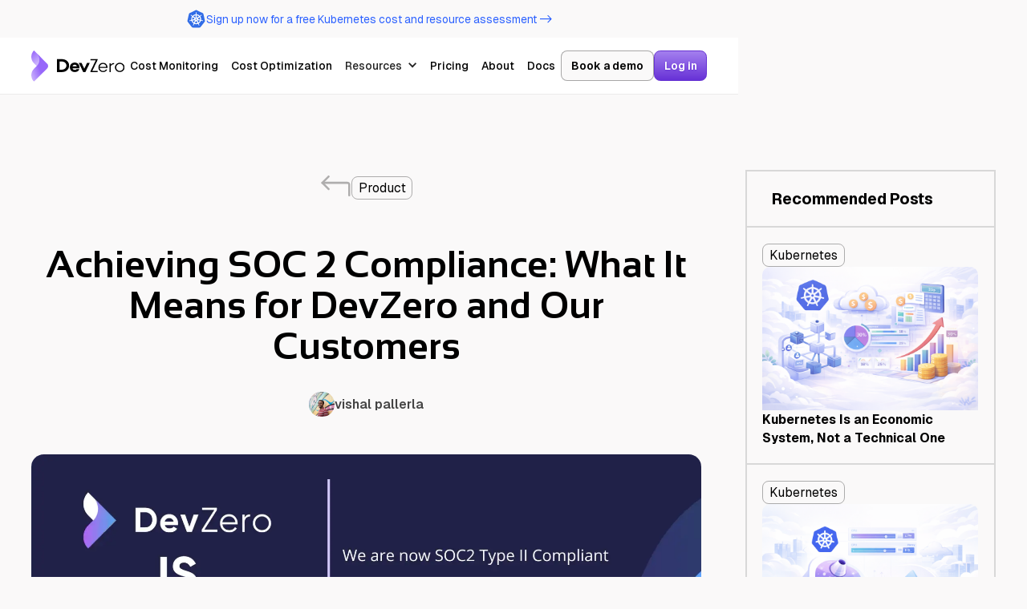

--- FILE ---
content_type: text/html
request_url: https://www.devzero.io/blog/achieving-soc-2-compliance-what-it-means-for-devzero-and-our-customers
body_size: 12756
content:
<!DOCTYPE html><!-- Last Published: Fri Jan 16 2026 00:13:10 GMT+0000 (Coordinated Universal Time) --><html data-wf-domain="site.devzero.dev" data-wf-page="69010b1683e7e48a70cb9d4e" data-wf-site="68f8b270e2a4dba6d6a20fa9" data-wf-intellimize-customer-id="117221584" lang="en" data-wf-collection="69010b1583e7e48a70cb9d3d" data-wf-item-slug="achieving-soc-2-compliance-what-it-means-for-devzero-and-our-customers"><head><meta charset="utf-8"/><title>Achieving SOC 2 Compliance: What It Means for DevZero and Our Customers</title><meta content="DevZero announces their recent achievement of SOC 2 Type II certification, confirming their commitment to security and compliance for their" name="description"/><meta content="Achieving SOC 2 Compliance: What It Means for DevZero and Our Customers" property="og:title"/><meta content="DevZero announces their recent achievement of SOC 2 Type II certification, confirming their commitment to security and compliance for their" property="og:description"/><meta content="https://cdn.prod.website-files.com/68fe27d146795cbd2f97bb97/69010c54cb5e54f282395dec_65aae163369e2ba93c299366_8deea4cd4b06bc488826334989c70297ac4665ec-2240x1260.webp" property="og:image"/><meta content="Achieving SOC 2 Compliance: What It Means for DevZero and Our Customers" property="twitter:title"/><meta content="DevZero announces their recent achievement of SOC 2 Type II certification, confirming their commitment to security and compliance for their" property="twitter:description"/><meta content="https://cdn.prod.website-files.com/68fe27d146795cbd2f97bb97/69010c54cb5e54f282395dec_65aae163369e2ba93c299366_8deea4cd4b06bc488826334989c70297ac4665ec-2240x1260.webp" property="twitter:image"/><meta property="og:type" content="website"/><meta content="summary_large_image" name="twitter:card"/><meta content="width=device-width, initial-scale=1" name="viewport"/><meta content="D2B46Cl35fyGkKx-e8WEy-TBLC2GM3l1BKevCvJztZ0" name="google-site-verification"/><link href="https://cdn.prod.website-files.com/68f8b270e2a4dba6d6a20fa9/css/devzero-2025.shared.6a93c43d4.min.css" rel="stylesheet" type="text/css" integrity="sha384-apPEPUmyTPvDtP6swW9KdcdHudx1NhcXSwbC2Ow5Din1YpecAG/bkCA9rDFxEctV" crossorigin="anonymous"/><link href="https://cdn.prod.website-files.com/68f8b270e2a4dba6d6a20fa9/css/devzero-2025.69010b1683e7e48a70cb9d4e-564256fe2.min.css" rel="stylesheet" type="text/css" integrity="sha384-53I9UX1JjM4UJ22eXR3oUmI+Qob8njl9oErWfmLH+mLnrkYUnZbuU25DozB2odSp" crossorigin="anonymous"/><link href="https://fonts.googleapis.com" rel="preconnect"/><link href="https://fonts.gstatic.com" rel="preconnect" crossorigin="anonymous"/><script src="https://ajax.googleapis.com/ajax/libs/webfont/1.6.26/webfont.js" type="text/javascript"></script><script type="text/javascript">WebFont.load({  google: {    families: ["Sansation:700","Geist:regular,500,600,700","Geist Mono:regular,500"]  }});</script><script type="text/javascript">!function(o,c){var n=c.documentElement,t=" w-mod-";n.className+=t+"js",("ontouchstart"in o||o.DocumentTouch&&c instanceof DocumentTouch)&&(n.className+=t+"touch")}(window,document);</script><link href="https://cdn.prod.website-files.com/68f8b270e2a4dba6d6a20fa9/6900dc67738b0181eaac66b8_DevZero_logo_32_32.png" rel="shortcut icon" type="image/x-icon"/><link href="https://cdn.prod.website-files.com/68f8b270e2a4dba6d6a20fa9/6900dc6c12b61866f0162a41_Devzero_Logo_256_256.png" rel="apple-touch-icon"/><link href="https://www.devzero.io/blog/achieving-soc-2-compliance-what-it-means-for-devzero-and-our-customers" rel="canonical"/><style>.anti-flicker, .anti-flicker * {visibility: hidden !important; opacity: 0 !important;}</style><style>[data-wf-hidden-variation], [data-wf-hidden-variation] * {
        display: none !important;
      }</style><script src="https://www.google.com/recaptcha/api.js" type="text/javascript"></script><script>
    !function(t,e){var o,n,p,r;e.__SV||(window.posthog && window.posthog.__loaded)||(window.posthog=e,e._i=[],e.init=function(i,s,a){function g(t,e){var o=e.split(".");2==o.length&&(t=t[o[0]],e=o[1]),t[e]=function(){t.push([e].concat(Array.prototype.slice.call(arguments,0)))}}(p=t.createElement("script")).type="text/javascript",p.crossOrigin="anonymous",p.async=!0,p.src=s.api_host.replace(".i.posthog.com","-assets.i.posthog.com")+"/static/array.js",(r=t.getElementsByTagName("script")[0]).parentNode.insertBefore(p,r);var u=e;for(void 0!==a?u=e[a]=[]:a="posthog",u.people=u.people||[],u.toString=function(t){var e="posthog";return"posthog"!==a&&(e+="."+a),t||(e+=" (stub)"),e},u.people.toString=function(){return u.toString(1)+".people (stub)"},o="init fi Cr Or ci Tr Ir capture Mi calculateEventProperties Ar register register_once register_for_session unregister unregister_for_session Nr getFeatureFlag getFeatureFlagPayload isFeatureEnabled reloadFeatureFlags updateEarlyAccessFeatureEnrollment getEarlyAccessFeatures on onFeatureFlags onSurveysLoaded onSessionId getSurveys getActiveMatchingSurveys renderSurvey displaySurvey canRenderSurvey canRenderSurveyAsync identify setPersonProperties group resetGroups setPersonPropertiesForFlags resetPersonPropertiesForFlags setGroupPropertiesForFlags resetGroupPropertiesForFlags reset get_distinct_id getGroups get_session_id get_session_replay_url alias set_config startSessionRecording stopSessionRecording sessionRecordingStarted captureException loadToolbar get_property getSessionProperty jr Mr createPersonProfile Lr kr Ur opt_in_capturing opt_out_capturing has_opted_in_capturing has_opted_out_capturing get_explicit_consent_status is_capturing clear_opt_in_out_capturing Fr debug M Dr getPageViewId captureTraceFeedback captureTraceMetric Sr".split(" "),n=0;n<o.length;n++)g(u,o[n]);e._i.push([i,s,a])},e.__SV=1)}(document,window.posthog||[]);
    posthog.init('phc_kLaaAhPtBFA5Rk3wm9x4PmCDpa9eYTwg1EPCJOKhHEa', {
        api_host: 'https://us.i.posthog.com',
        defaults: '2025-05-24',
        person_profiles: 'identified_only', // or 'always' to create profiles for anonymous users as well
    })
</script>

<!-- Google Tag Manager -->
<script>(function(w,d,s,l,i){w[l]=w[l]||[];w[l].push({'gtm.start':
new Date().getTime(),event:'gtm.js'});var f=d.getElementsByTagName(s)[0],
j=d.createElement(s),dl=l!='dataLayer'?'&l='+l:'';j.async=true;j.src=
'https://www.googletagmanager.com/gtm.js?id='+i+dl;f.parentNode.insertBefore(j,f);
})(window,document,'script','dataLayer','GTM-W8C6FR4');</script>
<!-- End Google Tag Manager -->


    <!-- Start of Reo Javascript -->
    <script type="text/javascript">
      !function(){var e,t,n;e="d7d946268bf7f7e",t=function(){Reo.init({clientID:"d7d946268bf7f7e"})},(n=document.createElement("script")).src="https://static.reo.dev/"+e+"/reo.js",n.defer=!0,n.onload=t,document.head.appendChild(n)}();
    </script>
    <!-- End of Reo Javascript -->

   <!-- Start of Jeeva Javascript -->
<script>!function () {var jeeva = window.jeeva = window.jeeva || [];if (jeeva.invoked) return;jeeva.invoked = true;jeeva.methods = ['identify', 'collect'];jeeva.factory = function (method) {return function () {var args = Array.prototype.slice.call(arguments);args.unshift(method);jeeva.push(args);return jeeva;};};for (var i = 0; i < jeeva.methods.length; i++) {var key = jeeva.methods[i];jeeva[key] = jeeva.factory(key);}jeeva.load = function (key) {var script = document.createElement('script');script.type = 'text/javascript';script.async = true;script.src = 'https://r2d2-inbound-js-store-production.s3.us-east-1.amazonaws.com/' + key + '/jeeva.js';var first = document.getElementsByTagName('script')[0];first.parentNode.insertBefore(script, first);};jeeva.SNIPPET_VERSION = '1.0.';jeeva.load('dd149f30-7f51-4cfc-9b97-ce24443838d4');}();</script>

   <!-- End of Jeeva Javascript -->

<!-- Start of HubSpot Embed Code -->
<script type="text/javascript" id="hs-script-loader" async defer src="//js.hs-scripts.com/21418179.js"></script>
<!-- End of HubSpot Embed Code --></head><body><div class="page-wrapper"><div class="global-styles w-embed"><style>

  html { font-size: calc(0.625rem + 0.41666666666666663vw); }
  @media screen and (max-width:1920px) { html { font-size: calc(0.625rem + 0.41666666666666674vw); } }
  @media screen and (max-width:1440px) { html { font-size: calc(0.8126951092611863rem + 0.20811654526534862vw); } }
  @media screen and (max-width:479px) { html { font-size: calc(0.7494769874476988rem + 0.8368200836820083vw); } }


/* Make text look crisper and more legible in all browsers */
body {
  -webkit-font-smoothing: antialiased;
  -moz-osx-font-smoothing: grayscale;
  font-smoothing: antialiased;
  text-rendering: optimizeLegibility;
}

/* Focus state style for keyboard navigation for the focusable elements */
*[tabindex]:focus-visible,
  input[type="file"]:focus-visible {
   outline: 0.125rem solid #4d65ff;
   outline-offset: 0.125rem;
}

/* Set color style to inherit */
.inherit-color * {
    color: inherit;
}

/* Get rid of top margin on first element in any rich text element */
.w-richtext > :not(div):first-child, .w-richtext > div:first-child > :first-child {
  margin-top: 0 !important;
}

/* Get rid of bottom margin on last element in any rich text element */
.w-richtext>:last-child, .w-richtext ol li:last-child, .w-richtext ul li:last-child {
	margin-bottom: 0 !important;
}


/* Make sure containers never lose their center alignment */
.container-medium,.container-small, .container-large {
	margin-right: auto !important;
  margin-left: auto !important;
}

/* 
Make the following elements inherit typography styles from the parent and not have hardcoded values. 
Important: You will not be able to style for example "All Links" in Designer with this CSS applied.
Uncomment this CSS to use it in the project. Leave this message for future hand-off.
*/
/*
a,
.w-input,
.w-select,
.w-tab-link,
.w-nav-link,
.w-dropdown-btn,
.w-dropdown-toggle,
.w-dropdown-link {
  color: inherit;
  text-decoration: inherit;
  font-size: inherit;
}
*/

/* Apply "..." after 3 lines of text */
.text-style-3lines {
	display: -webkit-box;
	overflow: hidden;
	-webkit-line-clamp: 3;
	-webkit-box-orient: vertical;
}

/* Apply "..." after 2 lines of text */
.text-style-2lines {
	display: -webkit-box;
	overflow: hidden;
	-webkit-line-clamp: 2;
	-webkit-box-orient: vertical;
}

/* These classes are never overwritten */
.hide {
  display: none !important;
}

@media screen and (max-width: 991px) {
    .hide, .hide-tablet {
        display: none !important;
    }
}
  @media screen and (max-width: 767px) {
    .hide-mobile-landscape{
      display: none !important;
    }
}
  @media screen and (max-width: 479px) {
    .hide-mobile{
      display: none !important;
    }
}
 
.margin-0 {
  margin: 0rem !important;
}
  
.padding-0 {
  padding: 0rem !important;
}

.spacing-clean {
padding: 0rem !important;
margin: 0rem !important;
}

.margin-top {
  margin-right: 0rem !important;
  margin-bottom: 0rem !important;
  margin-left: 0rem !important;
}

.padding-top {
  padding-right: 0rem !important;
  padding-bottom: 0rem !important;
  padding-left: 0rem !important;
}
  
.margin-right {
  margin-top: 0rem !important;
  margin-bottom: 0rem !important;
  margin-left: 0rem !important;
}

.padding-right {
  padding-top: 0rem !important;
  padding-bottom: 0rem !important;
  padding-left: 0rem !important;
}

.margin-bottom {
  margin-top: 0rem !important;
  margin-right: 0rem !important;
  margin-left: 0rem !important;
}

.padding-bottom {
  padding-top: 0rem !important;
  padding-right: 0rem !important;
  padding-left: 0rem !important;
}

.margin-left {
  margin-top: 0rem !important;
  margin-right: 0rem !important;
  margin-bottom: 0rem !important;
}
  
.padding-left {
  padding-top: 0rem !important;
  padding-right: 0rem !important;
  padding-bottom: 0rem !important;
}
  
.margin-horizontal {
  margin-top: 0rem !important;
  margin-bottom: 0rem !important;
}

.padding-horizontal {
  padding-top: 0rem !important;
  padding-bottom: 0rem !important;
}

.margin-vertical {
  margin-right: 0rem !important;
  margin-left: 0rem !important;
}
  
.padding-vertical {
  padding-right: 0rem !important;
  padding-left: 0rem !important;
}

</style></div><div class="nav_fixed"><a href="https://www.devzero.io/auth/signup" class="top-bar w-inline-block"><img loading="lazy" src="https://cdn.prod.website-files.com/68f8b270e2a4dba6d6a20fa9/690e473d638a316ba99c92ee_kubernetes-svgrepo-com.svg" alt="Kubernetes icon" class="image-49"/><div href="#"><p class="text-size-small">Sign up now for a free Kubernetes cost and resource assessment -&gt;</p></div></a><div data-w-id="da9a39b8-738e-b1f4-4b37-8c3e8f5f0978" data-animation="default" data-collapse="medium" data-duration="400" data-easing="ease" data-easing2="ease" role="banner" class="nav_component w-nav"><div class="padding-global"><div class="nav_container"><a href="/" class="nav_brand w-nav-brand"><img loading="lazy" src="https://cdn.prod.website-files.com/68f8b270e2a4dba6d6a20fa9/68f8bf8555736c16687c2e05_DevZero%20Logo.svg" alt="DevZero logo" class="nav_logo"/></a><nav role="navigation" class="nav_menu w-nav-menu"><div class="nav_link_wrapper"><a href="/kubernetes-cost-monitoring" class="nav_menu_link w-nav-link">Cost Monitoring</a><a href="/kubernetes-cost-optimization" class="nav_menu_link w-nav-link">Cost Optimization</a><div data-hover="true" data-delay="0" class="nav_dropdown w-dropdown"><nav class="dropdown_navigation w-dropdown-list"><a href="#" class="nav_menu_link is__dropdown w-dropdown-link">Link 1</a><a href="#" class="nav_menu_link is__dropdown w-dropdown-link">Link 2</a><a href="#" class="nav_menu_link is__dropdown w-dropdown-link">Link 3</a></nav></div><div data-hover="true" data-delay="0" class="nav_dropdown w-dropdown"><div class="dropdown_toggle w-dropdown-toggle"><div>Resources</div><div class="dropdown_icon w-icon-dropdown-toggle"></div></div><nav class="dropdown_navigation w-dropdown-list"><a href="/blog" class="nav_menu_link is__dropdown w-dropdown-link">Kubernetes Resource Center</a><a href="/videos-and-podcasts" class="nav_menu_link is__dropdown w-dropdown-link">Videos &amp; Webinars</a></nav></div><a href="/pricing" class="nav_menu_link w-nav-link">Pricing</a><a href="/about-us" class="nav_menu_link w-nav-link">About</a><a href="https://www.devzero.io/docs/k8s-automation" class="nav_menu_link w-nav-link">Docs</a></div><div class="button-group show-tablet"><a href="#" class="button is-secondary w-inline-block"><div>Book a demo</div></a><a href="#" class="button w-inline-block"><div>Log in</div></a></div></nav><div class="nav_button w-nav-button"><div class="menu-line-first"></div><div class="menu-line-middle"></div><div class="menu-line-last"></div></div><div class="button-group hide-tablet"><a href="/book-a-meeting" class="button is-secondary w-inline-block"><div>Book a demo</div></a><a href="https://www.devzero.io/dashboard" class="button w-inline-block"><div>Log in</div></a></div></div></div></div></div><div class="main-wrapper"><section class="section_hero"><div class="padding-global padding-section-large"><div class="container-large"><div class="w-layout-grid blog-post-grid"><div class="blog-post-wrapper"><div class="u-hflex-center-center gap-1rem"><a href="/blog" class="w-inline-block"><svg xmlns="http://www.w3.org/2000/svg" width="100%" viewBox="0 0 30 30" fill="none" class="icon-1x1-large"><path d="M8.125 6.40396L2.10938 12.4196L8.125 18.4352" stroke="#AFAEAE" stroke-width="2" stroke-linecap="round" stroke-linejoin="round"></path><path d="M2.10938 12.4196H26.1719C26.6277 12.4196 27.0649 12.6007 27.3872 12.923C27.7095 13.2453 27.8906 13.6825 27.8906 14.1383V24.4508" stroke="#AFAEAE" stroke-width="2" stroke-linecap="round" stroke-linejoin="round"></path></svg></a><a href="/blog-category/product" class="category-tag w-inline-block"><div>Product</div></a></div><div class="spacer-large"></div><h1 class="heading-style-h2 text-align-center">Achieving SOC 2 Compliance: What It Means for DevZero and Our Customers</h1><div class="spacer-medium"><div class="blog-author-wrapper"><img src="https://cdn.prod.website-files.com/68fe27d146795cbd2f97bb97/68fe2bdf0a1722c911b50c05_65a8302d862ea28d8f5893b2_vishalpallerla.jpeg" loading="lazy" alt="" class="author-image full-radius"/><div class="text-weight-semibold">vishal pallerla</div><div class="text-size-small w-dyn-bind-empty"></div></div></div><div class="spacer-large"></div><img src="https://cdn.prod.website-files.com/68fe27d146795cbd2f97bb97/69010c54cb5e54f282395dec_65aae163369e2ba93c299366_8deea4cd4b06bc488826334989c70297ac4665ec-2240x1260.webp" loading="lazy" alt="" class="blog-post-image"/><div class="spacer-medium"></div><div class="u-hflex-between-center"><div>March 10, 2023</div><div class="u-hflex-left-center"><a href="#" class="blog-share-icon w-inline-block"><svg xmlns="http://www.w3.org/2000/svg" width="100%" viewBox="0 0 30 30" fill="none" class="icon-1x1-medium"><path d="M19.0334 22.4682L14.5658 15.9772L13.9296 15.0532L8.74547 7.52103H10.9754L15.1679 13.6124L15.8041 14.5365L21.2634 22.4682H19.0334L19.0334 22.4682ZM22.1853 21.8341L16.5583 13.6592L15.9221 12.7346L11.8969 6.88687L11.5633 6.40222H6.61719L7.82346 8.15518L13.1754 15.9314L13.8116 16.8549L18.1118 23.103L18.4455 23.587H23.3916L22.1853 21.8342L22.1853 21.8341Z" fill="black" fill-opacity="0.6"></path><path d="M13.9294 15.0532L14.5656 15.9772L13.8114 16.855L8.02464 23.5871H6.59766L13.1752 15.9314L13.9294 15.0532L13.9294 15.0532Z" fill="black" fill-opacity="0.6"></path><path d="M22.7962 6.40222L16.5584 13.6592L15.8041 14.5364L15.168 13.6124L15.9222 12.7346L20.1476 7.8165L21.3692 6.40223H22.7962L22.7962 6.40222Z" fill="black" fill-opacity="0.6"></path></svg></a><a href="#" class="blog-share-icon w-inline-block"><svg xmlns="http://www.w3.org/2000/svg" width="100%" viewBox="0 0 30 30" fill="none" class="icon-1x1-medium"><g clip-path="url(#clip0_622_141)"><path d="M22.5597 6.18005H7.43575C6.74275 6.18005 6.17969 6.75099 6.17969 7.45187V22.5482C6.17969 23.2491 6.74275 23.8201 7.43575 23.8201H22.5597C23.2527 23.8201 23.8197 23.2491 23.8197 22.5482V7.45187C23.8197 6.75099 23.2527 6.18005 22.5597 6.18005ZM11.5111 21.3001H8.89656V12.8817H11.515V21.3001H11.5111ZM10.2038 11.7319C9.36513 11.7319 8.68788 11.0507 8.68788 10.216C8.68788 9.38124 9.36513 8.70005 10.2038 8.70005C11.0386 8.70005 11.7198 9.38124 11.7198 10.216C11.7198 11.0547 11.0425 11.7319 10.2038 11.7319ZM21.3115 21.3001H18.697V17.2051C18.697 16.2286 18.6773 14.9725 17.3386 14.9725C15.9762 14.9725 15.7675 16.0356 15.7675 17.1342V21.3001H13.153V12.8817H15.6612V14.0314H15.6966C16.0471 13.3699 16.9015 12.673 18.1733 12.673C20.8193 12.673 21.3115 14.4173 21.3115 16.6853V21.3001Z" fill="black" fill-opacity="0.6"></path></g></svg></a><a href="#" class="blog-share-icon w-inline-block"><svg xmlns="http://www.w3.org/2000/svg" width="100%" viewBox="0 0 30 30" fill="none" class="icon-1x1-medium"><g clip-path="url(#clip0_477_2552)"><path d="M23.1374 6.02122C23.0875 5.96918 23.0229 5.93369 22.9522 5.91956C22.8815 5.90542 22.8082 5.91332 22.7422 5.94218L6.21574 13.0629C6.15465 13.0913 6.10237 13.1356 6.06442 13.1913C6.02647 13.247 6.00428 13.3118 6.00018 13.3791C5.99802 13.4469 6.0151 13.5139 6.04943 13.5724C6.08376 13.6309 6.13395 13.6784 6.19419 13.7096L10.9869 16.246C11.0155 16.2655 11.0493 16.2759 11.0839 16.2759C11.1185 16.2759 11.1523 16.2655 11.1809 16.246L18.5746 10.2606C18.6092 10.2347 18.652 10.2221 18.6952 10.2251C18.7383 10.2282 18.7789 10.2467 18.8094 10.2773C18.84 10.3079 18.8585 10.3484 18.8616 10.3916C18.8647 10.4347 18.8521 10.4775 18.8261 10.5121L12.8622 17.9059C12.8428 17.9345 12.8324 17.9683 12.8324 18.0029C12.8324 18.0375 12.8428 18.0713 12.8622 18.0999L15.3987 22.8926C15.4281 22.9533 15.474 23.0045 15.5312 23.0404C15.5884 23.0762 15.6545 23.0952 15.722 23.0952C15.7895 23.0952 15.8557 23.0762 15.9128 23.0404C15.97 23.0045 16.016 22.9533 16.0454 22.8926L23.2452 6.41641C23.2707 6.34753 23.274 6.27239 23.2547 6.20153C23.2353 6.13066 23.1943 6.06761 23.1374 6.02122Z" fill="black" fill-opacity="0.6"></path></g></svg></a></div></div><div fs-inject-source="https://devzero-2025.webflow.io/" fs-inject-element="target" class="blog-content-rich-text w-richtext"><p>‍</p><p>Achieving SOC 2 compliance is a significant accomplishment for any company operating in the digital world. At DevZero, we take data security and compliance seriously, which is why we are thrilled to announce our recent attainment of <a href="https://www.vanta.com/resources/your-guide-to-soc-2-audits" target="_blank">SOC 2 Type II certification</a>. This attestation confirms that we have met the rigorous standards set by the <a href="https://www.aicpa.org/topic/audit-assurance/audit-and-assurance-greater-than-soc-2" target="_blank">American Institute of Certified Public Accountants (AICPA)</a>, demonstrating our unwavering commitment to security and compliance to our customers.</p><h2>What is SOC 2 and Why did we choose SOC 2? <a href="https://www.devzero.io/blog/devzero-is-now-soc-2-compliant#what-is-soc-2-and-why-did-we-choose-soc-2">#</a></h2><p>SOC 2 (Service Organization Control Type 2) is a type of audit that assesses the security, availability, processing integrity, confidentiality, and privacy of a company&#x27;s systems and processes. In simpler words, SOC 2 is a certification that a company can obtain to prove that they take the security and privacy of their customers&#x27; data seriously. This helps to reduce the risk of data breaches or other incidents that could negatively impact your customers&#x27; trust in your brand or business.</p><figure class="w-richtext-align-center w-richtext-figure-type-image"><div><img alt="SOC 2 Compliance Process" src="https://cdn.prod.website-files.com/68fe27d146795cbd2f97bb97/69010c53cb5e54f282395de4_65aae18350f4d381e19cf839_8583d70328988836dc5c3a5671422471b1e9077c-2560x1920.jpeg" loading="lazy"/></div></figure><p>SOC 2 Compliance - AICPA&#x27;s Trust Principles</p><p>As a SaaS company, we&#x27;ve always believed that protecting our customers&#x27; data should be our top priority. Hence, our journey towards achieving SOC2 compliance began with our commitment to providing the highest level of security to our customers. We recognized that <a href="https://www.vanta.com/resources/why-a-soc-2-is-the-most-accepted-security-compliance-standard" target="_blank">SOC2 compliance is the gold standard</a> in security compliance, and we wanted to ensure that our customers had the confidence and trust in our security measures.</p><h2>Our Journey to SOC 2 Compliance: Lessons Learned and Key Takeaways <a href="https://www.devzero.io/blog/devzero-is-now-soc-2-compliant#our-journey-to-soc-2-compliance-lessons-learned-and-key-takeaways">#</a></h2><p>Obtaining SOC 2 compliance was a challenging but worthwhile process. It involves providing detailed information about security controls and undergoing an independent audit that examines information security policies, procedures, and practices, as well as the controls in place to protect customer data. The SOC 2 certification process provided us with an independent review of our architecture and processes, giving us confidence in our ability to safeguard customer data.</p><p>Through this journey, we made significant improvements to our architecture and processes, which helped enhance the security and availability of our data and services. Achieving SOC 2 compliance was not a checkbox exercise but a continuous process that requires ongoing monitoring and improvement.</p><p>Our audit was primarily driven by a team of two:</p><ul role="list"><li>our Chief of Staff, Darienne Schoonmaker, who handled operational and HR-related items</li><li>our Head of Engineering, Brad Blackard, responsible for technical improvements such as remediating vulnerabilities and monitoring infrastructure configurations.</li></ul><h2>Expert Partners Who Helped Us Achieve SOC 2 Compliance <a href="https://www.devzero.io/blog/devzero-is-now-soc-2-compliant#expert-partners-who-helped-us-achieve-soc-2-compliance">#</a></h2><p>We achieved SOC 2 compliance with the help of <a href="https://www.vanta.com/" target="_blank">Vanta</a>, who streamlined the audit process and provided continuous compliance monitoring. Johanson Group LLP provided us with personalized attention and expertise for the SOC 2 audit.</p><p>If you&#x27;re looking to achieve SOC 2 compliance in the future, we highly recommend partnering with Vanta and Johanson Group for their exceptional services and solutions.</p><h2>DevZero&#x27;s Commitment to Data Security and Compliance <a href="https://www.devzero.io/blog/devzero-is-now-soc-2-compliant#devzero-s-commitment-to-data-security-and-compliance">#</a></h2><p><a href="https://www.linkedin.com/in/rbfletcher/" target="_blank">Rob Fletcher</a>, DevZero’s Co-founder &amp; COO, said:</p><blockquote><em>&quot;At DevZero, we understand the importance of maintaining the trust of our customers and ensuring the safety and security of their data. SOC2 certification was an important step for us to show our commitment to data security and give our customers peace of mind knowing that their information is safe with us.&quot;</em></blockquote><p><a href="https://www.linkedin.com/in/debo-ray/" target="_blank">Debo Ray</a>, DevZero’s Co-founder &amp; CEO said:</p><blockquote><em>“We believe that achieving SOC2 compliance is a key component of building strong relationships with our customers and ensuring their continued success. With DevZero, you can focus on your core business and your developers on the business logic, while we take care of the rest”</em></blockquote><p>If you are interested in learning more about DevZero, <a href="https://calendly.com/devzero-gtm/devzero-intro-demo-deep-dive" target="_blank">schedule a deep-dive </a>or visit <a href="https://devzero.io/dashboard" target="_blank">devzero.io/dashboard </a>to start using DevZero.</p><p>‍</p></div></div><div id="w-node-_13a59919-8ab8-970b-11b7-b70d4590a7af-70cb9d4e" class="recommented-blog-wrapper"><div class="recommend-title"><div>Recommended Posts</div></div><div class="w-dyn-list"><div role="list" class="recommened-post-grid w-dyn-items"><div role="listitem" class="w-dyn-item"><a href="#" class="blog-item-wrapper is-small w-inline-block"><div class="category-tag"><div>Kubernetes</div></div><img src="https://cdn.prod.website-files.com/68fe27d146795cbd2f97bb97/69684e9c8086eb2e6636d4e8_Kubernetes%20as%20an%20economic%20system.png" loading="lazy" alt="" sizes="100vw" srcset="https://cdn.prod.website-files.com/68fe27d146795cbd2f97bb97/69684e9c8086eb2e6636d4e8_Kubernetes%20as%20an%20economic%20system-p-500.png 500w, https://cdn.prod.website-files.com/68fe27d146795cbd2f97bb97/69684e9c8086eb2e6636d4e8_Kubernetes%20as%20an%20economic%20system-p-800.png 800w, https://cdn.prod.website-files.com/68fe27d146795cbd2f97bb97/69684e9c8086eb2e6636d4e8_Kubernetes%20as%20an%20economic%20system-p-1080.png 1080w, https://cdn.prod.website-files.com/68fe27d146795cbd2f97bb97/69684e9c8086eb2e6636d4e8_Kubernetes%20as%20an%20economic%20system.png 1536w" class="blog-item-image"/><div class="text-weight-bold">Kubernetes Is an Economic System, Not a Technical One</div></a></div><div role="listitem" class="w-dyn-item"><a href="#" class="blog-item-wrapper is-small w-inline-block"><div class="category-tag"><div>Kubernetes</div></div><img src="https://cdn.prod.website-files.com/68fe27d146795cbd2f97bb97/6966dee9a8ca7bcf27af367b_Kubernetes%20v1.35%20Blog.png" loading="lazy" alt="" sizes="100vw" srcset="https://cdn.prod.website-files.com/68fe27d146795cbd2f97bb97/6966dee9a8ca7bcf27af367b_Kubernetes%20v1.35%20Blog-p-500.png 500w, https://cdn.prod.website-files.com/68fe27d146795cbd2f97bb97/6966dee9a8ca7bcf27af367b_Kubernetes%20v1.35%20Blog-p-800.png 800w, https://cdn.prod.website-files.com/68fe27d146795cbd2f97bb97/6966dee9a8ca7bcf27af367b_Kubernetes%20v1.35%20Blog-p-1080.png 1080w, https://cdn.prod.website-files.com/68fe27d146795cbd2f97bb97/6966dee9a8ca7bcf27af367b_Kubernetes%20v1.35%20Blog.png 1536w" class="blog-item-image"/><div class="text-weight-bold">Kubernetes v1.35: In-Place Pod Resize Goes Stable and What It Means for Your Infrastructure</div></a></div><div role="listitem" class="w-dyn-item"><a href="#" class="blog-item-wrapper is-small w-inline-block"><div class="category-tag"><div>GPU</div></div><img src="https://cdn.prod.website-files.com/68fe27d146795cbd2f97bb97/696184dddfbe904db58e7ac7_AWS%20NVIDIA%20GPU%20Pricing%20Increase%20Blog.png" loading="lazy" alt="" sizes="100vw" srcset="https://cdn.prod.website-files.com/68fe27d146795cbd2f97bb97/696184dddfbe904db58e7ac7_AWS%20NVIDIA%20GPU%20Pricing%20Increase%20Blog-p-500.png 500w, https://cdn.prod.website-files.com/68fe27d146795cbd2f97bb97/696184dddfbe904db58e7ac7_AWS%20NVIDIA%20GPU%20Pricing%20Increase%20Blog-p-800.png 800w, https://cdn.prod.website-files.com/68fe27d146795cbd2f97bb97/696184dddfbe904db58e7ac7_AWS%20NVIDIA%20GPU%20Pricing%20Increase%20Blog-p-1080.png 1080w, https://cdn.prod.website-files.com/68fe27d146795cbd2f97bb97/696184dddfbe904db58e7ac7_AWS%20NVIDIA%20GPU%20Pricing%20Increase%20Blog.png 1536w" class="blog-item-image"/><div class="text-weight-bold">AWS Quietly Raises GPU Prices 15% Over the Weekend: What Engineering Leaders Need to Know</div></a></div></div></div></div></div></div></div></section><div class="section_cta"><div class="padding-global padding-section-medium"><div class="container-large"><div class="cta_content_wrapper"><h2 class="text-color-alternate text-wrap-balanced">Cut Kubernetes Costs with Smarter Resource Optimization</h2><div class="max-width-large align-center"><p class="text-color-alternate">DevZero helps you unlock massive efficiency gains across your Kubernetes workloads—through live rightsizing, automatic instance selection, and adaptive scaling. No changes to your app, just better bin packing, higher node utilization, and real savings.</p></div><div class="button-group"><a href="https://www.devzero.io/auth/signup" class="button is-secondary w-inline-block"><div>Start Saving</div></a><a href="https://docs.devzero.io" target="_blank" class="button is-tertiary w-inline-block"><div>Learn More</div></a></div></div></div></div><img src="https://cdn.prod.website-files.com/68f8b270e2a4dba6d6a20fa9/68fa2b6bbb6bb27cbac56ad7_left_arrow.png" loading="lazy" sizes="100vw" srcset="https://cdn.prod.website-files.com/68f8b270e2a4dba6d6a20fa9/68fa2b6bbb6bb27cbac56ad7_left_arrow-p-500.png 500w, https://cdn.prod.website-files.com/68f8b270e2a4dba6d6a20fa9/68fa2b6bbb6bb27cbac56ad7_left_arrow.png 727w" alt="White left-pointing arrow on a transparent background." class="cta_left_arrow"/><img src="https://cdn.prod.website-files.com/68f8b270e2a4dba6d6a20fa9/68fa2b6b0bb1e5cd2d9cf6cb_right_arrow.png" loading="lazy" sizes="100vw" srcset="https://cdn.prod.website-files.com/68f8b270e2a4dba6d6a20fa9/68fa2b6b0bb1e5cd2d9cf6cb_right_arrow-p-500.png 500w, https://cdn.prod.website-files.com/68f8b270e2a4dba6d6a20fa9/68fa2b6b0bb1e5cd2d9cf6cb_right_arrow.png 727w" alt="White right arrow icon on a transparent background." class="cta_right_arrow"/></div><footer class="section_footer"><div class="padding-global padding-section-footer"><div class="container-large"><div class="w-layout-grid footer-grid"><div class="footer_logo_wrapper"><img loading="lazy" src="https://cdn.prod.website-files.com/68f8b270e2a4dba6d6a20fa9/68f8bf8555736c16687c2e05_DevZero%20Logo.svg" alt="DevZero logo" class="footer_logo"/><div class="spacer-xsmall"></div><p class="text-size-small">Eliminating over-provisioning with live rightsizing MicroVMs.</p><div class="spacer-medium"></div><div class="footer-logo-wrap"><img src="https://cdn.prod.website-files.com/68f8b270e2a4dba6d6a20fa9/68fa2cfd2bca415a652ace4e_662946.png" loading="lazy" alt="SOC 2 Type 2 certification badge with AICPA SOC logo." class="footer-credit-logo"/><a href="https://www.cncf.io/" class="w-inline-block"><img src="https://cdn.prod.website-files.com/68f8b270e2a4dba6d6a20fa9/68fa2cfd04bebc2874276741_ss%201.png" loading="lazy" alt="Minimalist logo with stylized lowercase letters &#x27;ss&#x27; and a horizontal line extending from the second &#x27;s&#x27;." class="footer-credit-logo"/></a><a href="https://www.nvidia.com/en-us/startups/" class="w-inline-block"><img src="https://cdn.prod.website-files.com/68f8b270e2a4dba6d6a20fa9/68fa2d00423bb3bfcecbf3f0_Group%20355.png" loading="lazy" alt="NVIDIA logo in green with stylized eye and text." class="footer-credit-logo"/></a><img src="https://cdn.prod.website-files.com/68f8b270e2a4dba6d6a20fa9/68fa2cfd24d18ed0f3cae5bc_AWS%20partner%20network.png" loading="lazy" alt="Amazon Web Services Partner Network logo with orange curved arrow." class="footer-credit-logo small"/><a href="https://aws.amazon.com/marketplace/pp/prodview-zhht6z7kdhwek?sr=0-1&amp;ref_=beagle&amp;applicationId=AWSMPContessa" class="w-inline-block"><img src="https://cdn.prod.website-files.com/68f8b270e2a4dba6d6a20fa9/68fa2cfdbcbcdb66a119cab6_aws%20market%20place-1.png" loading="lazy" alt="Amazon logo with an orange curved arrow resembling a smile under the text." class="footer-credit-logo"/></a></div></div><div class="w-layout-grid footer-link-grid"><div class="footer-link-wrapper"><div class="text-size-small text-color-tertiary">Home</div><a href="/kubernetes-cost-monitoring" class="footer-link">Cost Monitoring</a><a href="/kubernetes-cost-optimization" class="footer-link">Cost Optimization</a><a href="https://www.devzero.io/docs" class="footer-link">Docs</a><a href="/about-us" class="footer-link">About</a><a href="/contact-us" class="footer-link">Contact Us</a></div><div class="footer-link-wrapper"><div class="text-size-small text-color-tertiary">Getting Started</div><a href="https://www.devzero.io/dashboard" class="footer-link">Sign Up/ Login</a><a href="https://www.devzero.io/blog/what-makes-devzero-different" class="footer-link">What Makes DevZero Different</a><a href="#" class="text-size-smal text-color-tertiary">Important Links</a><a href="/what-is-cast-ai" class="footer-link">DevZero vs. Cast AI</a><a href="/what-is-sedai" class="footer-link">DevZero vs. Sedai</a><a href="#" class="text-size-smal text-color-tertiary">Guides</a><a href="https://www.devzero.io/guides/complete-guide-to-measuring-and-fixing-gpu-utilization" class="footer-link">How to Measure and Fix Your GPU utilization</a><a href="https://www.devzero.io/guides/how-to-reduce-your-kubernetes-spend-the-complete-guide" class="footer-link">How to Reduce Your Kubernetes Spend</a></div><div id="w-node-_108b5b1f-ed1e-fe5c-b0a4-c31f99322213-993221e8" class="footer-link-wrapper"><div class="text-size-small text-color-tertiary">Addtional Resources</div><a href="https://www.devzero.io/blog/karpenter-guide" class="footer-link">The Compelete Guide to Karpenter</a><a href="https://www.devzero.io/blog/cost-of-kubernetes-which-workloads-waste-the-most" class="footer-link">Which Workloads Waste the Most</a><a href="https://www.devzero.io/blog/why-your-gpu-cluster-is-idle" class="footer-link">How to Fix Idle GPUs</a><a href="https://www.devzero.io/blog/aws-azure-google-price-comparison" class="footer-link">AWS vs. Azure vs. GCP: Price Comparison</a><a href="https://www.devzero.io/blog/kubernetes-autoscaling" class="footer-link">Kubernetes Autoscaling Guide</a><a href="https://www.devzero.io/blog/eks-pricing" class="footer-link">EKS Pricing</a></div></div></div><div class="spacer-large"></div><div class="footer-credit-wrapper"><div class="text-size-small text-color-tertiary">Copyright © 2025 DevInfra Inc</div><div class="u-hflex-left-center gap-1rem"><a href="/terms-and-conditions" class="footer-policy-link">Terms and Conditions</a><div class="footer-policy-link">|</div><a href="/privacy-policy" class="footer-policy-link">Privacy Policy</a></div></div></div></div></footer></div></div><script src="https://d3e54v103j8qbb.cloudfront.net/js/jquery-3.5.1.min.dc5e7f18c8.js?site=68f8b270e2a4dba6d6a20fa9" type="text/javascript" integrity="sha256-9/aliU8dGd2tb6OSsuzixeV4y/faTqgFtohetphbbj0=" crossorigin="anonymous"></script><script src="https://cdn.prod.website-files.com/68f8b270e2a4dba6d6a20fa9/js/devzero-2025.schunk.36b8fb49256177c8.js" type="text/javascript" integrity="sha384-4abIlA5/v7XaW1HMXKBgnUuhnjBYJ/Z9C1OSg4OhmVw9O3QeHJ/qJqFBERCDPv7G" crossorigin="anonymous"></script><script src="https://cdn.prod.website-files.com/68f8b270e2a4dba6d6a20fa9/js/devzero-2025.schunk.95b382766d133bf6.js" type="text/javascript" integrity="sha384-xUGhs11N4a78oYPaMUGPfHftz0vkI2K5gpiiDMm8bKkREQo3ZVK0BhV0uASgp6+A" crossorigin="anonymous"></script><script src="https://cdn.prod.website-files.com/68f8b270e2a4dba6d6a20fa9/js/devzero-2025.d173349a.01f74124a13c9632.js" type="text/javascript" integrity="sha384-G33hssRi8AGTKXbiiDAeK5WrQyP1AWnPLxp1pJsv74pC6zSYvsH/jM6ropQs8Zww" crossorigin="anonymous"></script><!-- Google Tag Manager (noscript) -->
<noscript><iframe src="https://www.googletagmanager.com/ns.html?id=GTM-W8C6FR4"
height="0" width="0" style="display:none;visibility:hidden"></iframe></noscript>
<!-- End Google Tag Manager (noscript) --

    <!-- Start of Reo Javascript -->
    <script type="text/javascript">
      !function(){var e,t,n;e="d7d946268bf7f7e",t=function(){Reo.init({clientID:"d7d946268bf7f7e"})},(n=document.createElement("script")).src="https://static.reo.dev/"+e+"/reo.js",n.defer=!0,n.onload=t,document.head.appendChild(n)}();
    </script>
    <!-- End of Reo Javascript --><!-- Finsweet Attributes -->
<script async type="module"
src="https://cdn.jsdelivr.net/npm/@finsweet/attributes@2/attributes.js"
fs-inject
></script></body></html>

--- FILE ---
content_type: text/css
request_url: https://cdn.prod.website-files.com/68f8b270e2a4dba6d6a20fa9/css/devzero-2025.69010b1683e7e48a70cb9d4e-564256fe2.min.css
body_size: 4329
content:
:root{--background-color--background-alternate:#faf9f9;--base-color-neutral--neutral-dark:#444;--base-color-neutral--black:#000;--link-color--link-primary:var(--base-color-brand--blue);--background-color--background-primary:var(--base-color-neutral--black);--text-color--text-alternate:var(--base-color-neutral--white);--text-color--text-primary:var(--base-color-neutral--black);--text-color--text-secondary:var(--base-color-neutral--neutral-darker);--background-color--background-success:var(--base-color-system--success-green);--text-color--text-success:var(--base-color-system--success-green-dark);--border-color--border-primary:var(--base-color-neutral--neutral-lightest);--background-color--background-secondary:var(--base-color-brand--blue);--base-color-brand--brand:#6e3bd9;--background-color--background-tertiary:var(--base-color-brand--pink);--background-color--background-error:var(--base-color-system--error-red);--text-color--text-error:var(--base-color-system--error-red-dark);--link-color--link-secondary:var(--base-color-neutral--black);--background-color--background-warning:var(--base-color-system--warning-yellow);--text-color--text-warning:var(--base-color-system--warning-yellow-dark);--base-color-neutral--white:#fff;--base-color-neutral--neutral-lightest:#eee;--base-color-neutral--neutral-light:#aaa;--link-color--link-alternate:var(--base-color-neutral--white);--base-color-neutral--neutral:#666;--base-color-neutral--neutral-darker:#222;--base-color-system--success-green-dark:#114e0b;--base-color-system--success-green:#cef5ca;--base-color-brand--blue-light:#d9e5ff;--base-color-brand--blue:#2d62ff;--base-color-brand--blue-dark:#080331;--base-color-brand--pink-light:#ffaefe;--base-color-brand--pink:#dd23bb;--base-color-brand--pink-dark:#3c043b;--base-color-neutral--neutral-lighter:#ccc;--base-color-neutral--neutral-darkest:#111;--base-color-system--warning-yellow:#fcf8d8;--base-color-system--warning-yellow-dark:#5e5515;--base-color-system--error-red:#f8e4e4;--base-color-system--error-red-dark:#3b0b0b;--base-color-system--focus-state:#2d62ff;--border-color--border-secondary:var(--base-color-brand--blue);--border-color--border-alternate:var(--base-color-neutral--neutral-darker)}body{background-color:var(--background-color--background-alternate);color:var(--base-color-neutral--neutral-dark);font-family:Geist,sans-serif;font-size:1rem;line-height:1.5}h1{color:var(--base-color-neutral--black);margin-top:0;margin-bottom:0;font-family:Sansation,sans-serif;font-size:4.5rem;font-weight:700;line-height:1.1}h2{color:var(--base-color-neutral--black);margin-top:0;margin-bottom:0;font-family:Sansation,sans-serif;font-size:3.5rem;font-weight:700;line-height:1.1}h3{margin-top:0;margin-bottom:0;font-family:Sansation,sans-serif;font-size:2.5rem;font-weight:700;line-height:1.2}h4{margin-top:0;margin-bottom:0;font-family:Sansation,sans-serif;font-size:1.75rem;font-weight:700;line-height:1.4}h5{margin-top:0;margin-bottom:0;font-family:Sansation,sans-serif;font-size:1.25rem;font-weight:700;line-height:1.5}h6{margin-top:0;margin-bottom:0;font-family:Sansation,sans-serif;font-size:1.125rem;font-weight:700;line-height:1.5}p{margin-bottom:0}a{color:var(--link-color--link-primary);text-decoration:none}ul,ol{margin-top:0;margin-bottom:0;padding-left:1.5rem}li{margin-bottom:.25rem}img{max-width:100%;display:inline-block}label{margin-bottom:.25rem}strong{font-weight:700}blockquote{border-left:.25rem solid #e2e2e2;margin-bottom:0;padding:0 1.25rem;font-size:1.25rem;line-height:1.5}figure{margin-top:2rem;margin-bottom:2rem}figcaption{text-align:center;margin-top:.25rem}.w-layout-grid{grid-row-gap:16px;grid-column-gap:16px;grid-template-rows:auto auto;grid-template-columns:1fr 1fr;grid-auto-columns:1fr;display:grid}.global-styles{display:block;position:fixed;inset:0% auto auto 0%}.icon-1x1-large{width:2.5rem;height:2.5rem}.text-weight-semibold{font-weight:600}.icon-1x1-medium{width:2rem;min-width:2rem;height:2rem}.padding-global{padding-left:2.5rem;padding-right:2.5rem}.padding-global.padding-section_kubecon_hero{padding-top:8rem;padding-bottom:0}.padding-global.padding-section-footer{padding-top:8rem;padding-bottom:4rem}.text-color-alternate{color:var(--text-color--text-alternate)}.text-weight-bold{font-weight:700}.max-width-large{width:100%;max-width:48rem}.text-size-small{font-size:.875rem}.padding-section-large{padding-top:8rem;padding-bottom:8rem}.heading-style-h2{color:var(--base-color-neutral--black);font-family:Sansation,sans-serif;font-size:3rem;font-weight:700;line-height:1.1}.heading-style-h2.font-geist.heading-style-custom{font-weight:700}.container-large{width:100%;max-width:80rem;margin-top:40px;margin-left:auto;margin-right:auto}.text-align-center{text-align:center}.align-center{margin-left:auto;margin-right:auto}.button{color:var(--text-color--text-alternate);text-align:center;text-shadow:0 1px 2px #6532d2;background-color:#3898ec00;background-image:linear-gradient(#a480ef,#6731d6);border:1px solid #6532d2;border-radius:.5rem;padding:.5rem .75rem;font-size:.88rem;font-weight:600;text-decoration:none}.button.is-text{color:var(--link-color--link-secondary);text-shadow:none;background-color:#0000;background-image:none;border-style:none}.button.is-small{padding:.5rem 1.25rem}.button.is-form-submit{min-height:3rem;padding-left:1.5rem;padding-right:1.5rem;font-size:1rem;font-weight:600}.button.is-large{padding:1rem 2rem}.button.is-icon{grid-column-gap:.75rem;grid-row-gap:.75rem;flex-direction:row;justify-content:center;align-items:center;text-decoration:none;display:flex}.button.is-brand{background-color:var(--background-color--background-secondary)}.button.is-secondary{color:var(--text-color--text-primary);text-shadow:none;background-color:#faf9f9;background-image:none;border:1px solid #00000054}.button.is-tertiary{color:var(--text-color--text-alternate);text-shadow:none;background-image:none;border:1px solid #ffffff8c}.button-group{grid-column-gap:1rem;grid-row-gap:1rem;flex-flow:wrap;justify-content:flex-start;align-items:center;display:flex}.button-group.show-tablet{display:none}.padding-section-medium{padding-top:5rem;padding-bottom:5rem}.spacer-medium{width:100%;padding-top:2rem}.spacer-xsmall{width:100%;padding-top:.5rem}.spacer-large{padding-top:3rem}.nav_component{background-color:var(--base-color-neutral--white);color:var(--text-color--text-primary);border-bottom:1px solid #d8d8d880;width:100%;padding-top:1rem;padding-bottom:1rem;position:relative;inset:0% 0% auto}.nav_container{flex-direction:row;justify-content:space-between;align-items:center;width:100%;max-width:80rem;margin-left:auto;margin-right:auto;display:flex}.nav_logo{height:2.5rem}.nav_menu_link{color:var(--text-color--text-primary);padding:.25rem .5rem;font-size:.88rem;font-weight:500}.nav_menu_link.w--current{color:var(--base-color-brand--brand)}.nav_menu_link.is__dropdown{padding-top:.5rem;padding-bottom:.5rem}.nav_button{padding:1rem}.section_hero{padding-top:3rem;position:relative}.nav_fixed{z-index:20;position:absolute;inset:0% 0% auto}.dropdown_toggle{justify-content:flex-start;align-items:center;padding:.25rem .5rem;font-size:.88rem;font-weight:500;display:flex}.dropdown_icon{margin:0 0 0 .38rem;position:static}.nav_link_wrapper{grid-column-gap:.25rem;grid-row-gap:.25rem;justify-content:flex-start;align-items:center;display:flex}.dropdown_navigation.w--open{background-color:var(--base-color-neutral--white);border:1px solid #0000001a;border-radius:.5rem;padding-bottom:.5rem;padding-left:.25rem;padding-right:.25rem}.u-hflex-center-center{flex-flow:row;justify-content:center;align-items:center;display:flex}.text-color-tertiary{color:#00000080}.gap-1rem{grid-column-gap:1rem;grid-row-gap:1rem;display:flex}.section_cta{text-align:center;background-image:linear-gradient(90deg,#0894ff,#c959dd 33%,#ff2e54 66%,#ff9004);position:relative;overflow:hidden}.cta_content_wrapper{grid-column-gap:2rem;grid-row-gap:2rem;flex-flow:column;justify-content:flex-start;align-items:center;display:flex}.cta_right_arrow{max-width:none;height:200%;position:absolute;inset:-50% -17% 0% auto}.cta_left_arrow{max-width:none;height:200%;position:absolute;inset:-50% auto 0% -17%}.section_footer{background-color:var(--base-color-neutral--white)}.footer-grid{grid-column-gap:4rem;grid-row-gap:4rem;grid-template-rows:auto;grid-template-columns:minmax(290px,370px) 1.5fr;display:grid}.footer_logo_wrapper{text-wrap:pretty;flex-flow:column;display:flex}.footer_logo{width:9rem}.footer-logo-wrap{grid-column-gap:1rem;grid-row-gap:1rem;flex-flow:wrap;display:flex}.footer-credit-logo{height:2.8rem}.footer-credit-logo.small{height:2rem}.footer-link-wrapper{grid-column-gap:.88rem;grid-row-gap:.88rem;flex-flow:column;display:flex}.footer-link{color:var(--text-color--text-primary);font-size:.88rem;font-weight:600;text-decoration:none}.footer-link-grid{grid-template-rows:auto;grid-template-columns:1fr 1fr 1fr;display:grid}.footer-credit-wrapper{grid-column-gap:1.5rem;grid-row-gap:1.5rem;justify-content:flex-start;align-items:center;display:flex}.u-hflex-left-center{justify-content:flex-start;align-items:center;display:flex}.footer-policy-link{color:var(--base-color-neutral--neutral-light);font-size:.88rem;font-weight:500;text-decoration:none}.blog-item-wrapper{grid-column-gap:1.25rem;grid-row-gap:1.25rem;color:var(--text-color--text-primary);border:.5px solid #d8d8d8;flex-flow:column;justify-content:flex-start;align-items:flex-start;width:100%;height:100%;max-height:35rem;padding:1.5rem 2rem;text-decoration:none;display:flex;position:relative;overflow:hidden}.blog-item-wrapper.is-small{grid-column-gap:.75rem;grid-row-gap:.75rem;grid-column-gap:.75rem;grid-row-gap:.75rem;max-height:none;padding:1.25rem}.blog-item-image{aspect-ratio:16/9;object-fit:cover;border-top-left-radius:.63rem;border-top-right-radius:.63rem}.u-hflex-between-center{justify-content:space-between;align-items:center;display:flex}.category-tag{color:var(--base-color-neutral--black);border:1px solid #0000004f;border-radius:.5rem;padding:.13rem .5rem;text-decoration:none}.blog-post-grid{grid-column-gap:3.5rem;grid-row-gap:3.5rem;grid-template-rows:auto;grid-template-columns:1fr minmax(280px,312px);display:grid}.blog-post-wrapper{flex-flow:column;display:flex}.recommented-blog-wrapper{border:.5px solid #d8d8d8;position:sticky;top:2rem}.blog-author-wrapper{grid-column-gap:.75rem;grid-row-gap:.75rem;justify-content:center;align-items:center;display:flex}.author-image{width:2rem;min-width:2rem;height:2rem}.author-image.full-radius{border-radius:100vw}.blog-post-image{aspect-ratio:16/9;object-fit:cover;border-top-left-radius:1rem;border-top-right-radius:1rem}.blog-content-rich-text h2{margin-top:2rem;margin-bottom:.75rem;font-family:Geist,sans-serif;font-size:2rem;font-weight:600}.blog-content-rich-text h3{color:var(--base-color-neutral--black);margin-top:1rem;margin-bottom:.75rem;font-family:Geist,sans-serif;font-size:1.5rem;font-weight:600}.blog-content-rich-text h4{color:var(--base-color-neutral--black);margin-top:1rem;margin-bottom:.75rem;font-family:Geist,sans-serif;font-size:1.3rem;font-weight:600}.blog-content-rich-text p{margin-bottom:1rem}.blog-content-rich-text blockquote{text-align:center;-webkit-text-fill-color:transparent;background-image:linear-gradient(#0894ff,#c959dd 33%,#ff2e54 66%,#ff9004);-webkit-background-clip:text;background-clip:text;border-left-style:none;font-family:Sansation,sans-serif;font-size:2.25rem}.blog-content-rich-text a{color:#0894ff;text-decoration:none}.blog-content-rich-text code{color:var(--background-color--background-primary);font-family:Geist Mono,sans-serif;font-weight:400;line-height:1.2;display:inline-block}.blog-content-rich-text ul{margin-bottom:1.5rem}.blog-content-rich-text li{margin-bottom:.5rem}.recommend-title{color:var(--base-color-neutral--black);border:.5px solid #d8d8d8;justify-content:flex-start;align-items:center;padding:1.25rem 2rem;font-size:1.25rem;font-weight:700;display:flex}.recommened-post-grid{grid-column-gap:0px;grid-row-gap:0px;grid-template-rows:auto;grid-template-columns:1fr;grid-auto-columns:1fr;display:grid}.text-wrap-balanced{text-wrap:balance}.top-bar{grid-column-gap:12px;grid-row-gap:12px;justify-content:center;align-items:center;height:47px;display:flex}.image-49{height:25px}@media screen and (max-width:991px){h1{font-size:3.5rem}h2{font-size:3rem}.padding-xlarge{padding:3rem}.margin-xlarge{margin:3rem}.padding-xhuge{padding:6rem}.padding-xxhuge{padding:8rem}.padding-huge{padding:5rem}.margin-large{margin:2.5rem}.padding-xxlarge{padding:4rem}.padding-large{padding:2.5rem}.margin-huge{margin:5rem}.padding-medium{padding:1.5rem}.margin-xxlarge{margin:4rem}.margin-xhuge{margin:6rem}.margin-medium{margin:1.5rem}.margin-xxhuge{margin:8rem}.margin-horizontal{margin-top:0;margin-bottom:0}.padding-top{padding-bottom:0;padding-left:0;padding-right:0}.margin-vertical{margin-left:0;margin-right:0}.margin-bottom{margin-top:0;margin-left:0;margin-right:0}.padding-left{padding-top:0;padding-bottom:0;padding-right:0}.padding-vertical{padding-left:0;padding-right:0}.padding-horizontal{padding-top:0;padding-bottom:0}.margin-right{margin-top:0;margin-bottom:0;margin-left:0}.margin-top{margin-bottom:0;margin-left:0;margin-right:0}.margin-left{margin-top:0;margin-bottom:0;margin-right:0}.padding-right{padding-top:0;padding-bottom:0;padding-left:0}.padding-bottom{padding-top:0;padding-left:0;padding-right:0}.hide-tablet{display:none}.fs-styleguide_2-col{grid-column-gap:2rem;grid-row-gap:2rem;grid-template-columns:1fr}.max-width-full-tablet{width:100%;max-width:none}.heading-style-h1{font-size:3.5rem}.padding-global.padding-section-footer{padding-top:5rem;padding-bottom:3rem}.padding-global.padding-section_kubecon_hero{padding-top:6rem}.fs-styleguide_1-col{grid-column-gap:2rem;grid-row-gap:2rem}.fs-styleguide_heading-medium{font-size:3rem}.fs-styleguide_4-col{grid-template-columns:1fr}.padding-section-large{padding-top:6rem;padding-bottom:6rem}.fs-styleguide_3-col{grid-template-columns:1fr}.fs-styleguide_section{grid-column-gap:2.5rem;grid-template-columns:1fr}.button-group.show-tablet{justify-content:center;align-items:center;display:flex}.padding-section-medium{padding-top:4rem;padding-bottom:4rem}.spacer-huge{padding-top:5rem}.spacer-medium{padding-top:1.5rem}.spacer-xhuge{padding-top:6rem}.spacer-xxhuge{padding-top:8rem}.spacer-xlarge{padding-top:3rem}.spacer-large{padding-top:2.5rem}.spacer-xxlarge{padding-top:4rem}.nav_menu{background-color:var(--base-color-neutral--white);border-top:1px solid #00000021;border-bottom:1px solid #00000021;padding-top:.5rem;padding-bottom:2rem}.nav_menu_link{text-align:center;width:100%;padding-top:.38rem;padding-bottom:.38rem;font-size:1.13rem}.nav_button{border-radius:.5rem;flex-flow:column;justify-content:center;align-items:center;display:flex}.nav_button.w--open{background-color:var(--base-color-neutral--neutral-lightest)}.section_hero{padding-top:3rem}.hero_grid{grid-column-gap:4rem;grid-row-gap:4rem;grid-template-columns:1fr}.fs-styleguide_heading-header{font-size:4rem}.nav_dropdown{text-align:center;flex-flow:column;justify-content:center;width:100%;display:flex}.dropdown_toggle{font-size:1.13rem}.nav_link_wrapper{grid-column-gap:.75rem;grid-row-gap:.75rem;flex-flow:column;padding-bottom:1rem}.menu-line-first,.menu-line-middle,.menu-line-last{background-color:var(--base-color-neutral--black);width:24px;height:2px;margin-top:4px;margin-bottom:4px;padding:0}.dropdown_navigation.w--open{text-align:center;border-style:none;flex-flow:column;width:100%;display:flex;position:relative}.spacer-smedium{padding-top:1.5rem}.savings-grid{grid-template-columns:1fr}.savings-grid-single{grid-template-rows:auto;grid-template-columns:1fr 1fr}.cost-chart-savings{width:9rem}.company-list-wrapper{flex-flow:column;grid-template-columns:minmax(270px,280px) 1fr}.solution-grid{grid-template-columns:1fr 1fr}.case-study-wrapper{grid-column-gap:1.5rem;grid-row-gap:1.5rem;padding:2rem 1.75rem}.tab-menu{width:50%}.cta_right_arrow{right:-20%}.cta_left_arrow{left:-20%}.footer-grid{grid-template-columns:1fr}.footer-logo-wrap{max-width:35rem}.div-block{width:100%}.cost-management-grid{grid-template-columns:1fr}.blog-filter-wrapper{flex-flow:row}.blog-filter-cms-items{flex-flow:wrap}.blog-list-grid{grid-template-columns:1fr 1fr}.case-study-slide{padding:2rem}.pricing-case-study-grid{grid-template-columns:1fr}.team-member-grid{grid-template-columns:1fr 1fr 1fr}.team-member-wrapper{padding:1.5rem 2rem}.our-values-flex{flex-flow:column;justify-content:flex-start;align-items:flex-start}.webinar-grid{grid-template-columns:1fr}.cloud-monitoring-grid{grid-template-columns:1fr 1fr}.outline-box.flex-v.radius_tablet{border-radius:.94rem}.resource-utilization-grid{grid-template-columns:1fr}.resource-utilization-felx{border-style:none;border-radius:1rem}.faq_grid{grid-template-columns:1fr}.horizontal_tab{grid-column-gap:.5rem;grid-row-gap:.5rem;flex-flow:column;justify-content:flex-start}.horizontal_tab_links{order:-1;width:100%}.kubecon_time_wrpper{grid-column-gap:1rem;grid-row-gap:1rem;flex-flow:wrap}.kubecon_info-grid{grid-template-columns:1fr}.kubecon-devzero-grid{grid-column-gap:1.5rem;grid-row-gap:1.5rem}.demo_event_grid{grid-template-columns:1fr 1fr}.cost-optimization-grid,.intel-workload-grid,.bin-packing-grid{grid-template-columns:1fr}.image_grid_radius{border-radius:1rem}.outline-box-white-bg.flex-v.radius_tablet{border-radius:.94rem}}@media screen and (max-width:767px){h1{font-size:2.5rem}h2{font-size:2rem}h3{font-size:1.5rem}h4{font-size:1.25rem}h5{font-size:1.125rem}h6{font-size:1rem}.padding-xlarge{padding:2rem}.margin-xlarge{margin:2rem}.padding-xhuge{padding:4rem}.padding-xxhuge{padding:4.5rem}.padding-huge{padding:3.5rem}.margin-large{margin:1.5rem}.padding-xxlarge{padding:3rem}.padding-large{padding:1.5rem}.margin-huge{margin:3.5rem}.padding-medium{padding:1.25rem}.margin-xxlarge{margin:3rem}.margin-xhuge{margin:4rem}.margin-medium{margin:1.25rem}.margin-xxhuge{margin:4.5rem}.margin-horizontal{margin-top:0;margin-bottom:0}.padding-top{padding-bottom:0;padding-left:0;padding-right:0}.margin-vertical{margin-left:0;margin-right:0}.margin-bottom{margin-top:0;margin-left:0;margin-right:0}.padding-left{padding-top:0;padding-bottom:0;padding-right:0}.padding-vertical{padding-left:0;padding-right:0}.padding-horizontal{padding-top:0;padding-bottom:0}.margin-right{margin-top:0;margin-bottom:0;margin-left:0}.margin-top{margin-bottom:0;margin-left:0;margin-right:0}.margin-left{margin-top:0;margin-bottom:0;margin-right:0}.padding-right{padding-top:0;padding-bottom:0;padding-left:0}.padding-bottom{padding-top:0;padding-left:0;padding-right:0}.hide-mobile-landscape{display:none}.heading-style-h3{font-size:1.5rem}.heading-style-h1{font-size:2.5rem}.padding-global{padding-left:1.25rem;padding-right:1.25rem}.padding-section-small{padding-top:2rem;padding-bottom:2rem}.fs-styleguide_section-header{font-size:.875rem}.fs-styleguide_heading-medium{font-size:2rem}.max-width-full-mobile-landscape{width:100%;max-width:none}.heading-style-h4{font-size:1rem}.text-style-nowrap{white-space:normal}.heading-style-h6{font-size:1rem}.padding-section-large{padding-top:4rem;padding-bottom:4rem}.text-size-large{font-size:1.25rem}.heading-style-h2{font-size:2rem}.heading-style-h5{font-size:1.125rem}.padding-section-medium{padding-top:3rem;padding-bottom:3rem}.spacer-huge{padding-top:3.5rem}.spacer-medium{padding-top:1.25rem}.spacer-xhuge{padding-top:4rem}.spacer-xxhuge{padding-top:4.5rem}.spacer-xlarge{padding-top:2rem}.spacer-large{padding-top:1.5rem}.spacer-xxlarge{padding-top:3rem}.menu-line-first,.menu-line-middle,.menu-line-last{background-color:#121619;width:24px;height:2px;margin-top:4px;margin-bottom:4px;padding:0}.spacer-smedium{padding-top:1.25rem}.savings-grid-single{grid-template-columns:1fr}.cost-chart-savings{width:5rem}.company-list-wrapper{grid-template-columns:minmax(210px,230px) 1fr}.company-logo-wrap.first{min-height:6rem}.title-grid,.case-study-grid{grid-template-columns:1fr}.horizontal-tab{flex-flow:column}.tab-menu{width:100%;margin-right:0}.tab-content{width:100%}.usecase-wrapper{padding:2rem 1.25rem}.usecase-tab-link{padding-left:1rem;padding-right:1rem}.usecase-grid,.comparision-grid{grid-template-columns:1fr}.cta_right_arrow{right:-28%}.cta_left_arrow{left:-28%}.blog-filter-wrapper{flex-flow:column}.fs-radio_column{grid-auto-flow:row}.blog-list-grid,.blog-post-grid{grid-template-columns:1fr}.recommented-blog-wrapper{position:static}.pricing-grid{grid-template-columns:1fr}.pricing-gradient_outline{margin:0}.pricing-case-study-grid.new_design{grid-template-columns:1.5fr}.about-us-grid{grid-template-columns:1fr}.team-member-grid{grid-template-columns:1fr 1fr 1fr}.team-member-wrapper{padding:1rem 1.25rem}.our-values-grid,.webinar-grid{grid-template-columns:1fr}.gradient_outline{margin:0}._2-col-grid{grid-template-columns:1fr}.contact-form,.contact-form-forum{min-width:28rem}.subtitle{font-size:1rem}.title{font-size:2rem}.kubecon-devzero-grid{grid-template-columns:1fr}.pricing_title{font-size:2rem}}@media screen and (max-width:479px){.margin-horizontal{margin-top:0;margin-bottom:0}.padding-top{padding-bottom:0;padding-left:0;padding-right:0}.margin-vertical{margin-left:0;margin-right:0}.margin-bottom{margin-top:0;margin-left:0;margin-right:0}.padding-left{padding-top:0;padding-bottom:0;padding-right:0}.padding-vertical{padding-left:0;padding-right:0}.padding-horizontal{padding-top:0;padding-bottom:0}.margin-right{margin-top:0;margin-bottom:0;margin-left:0}.margin-top{margin-bottom:0;margin-left:0;margin-right:0}.margin-left{margin-top:0;margin-bottom:0;margin-right:0}.padding-right{padding-top:0;padding-bottom:0;padding-left:0}.padding-bottom{padding-top:0;padding-left:0;padding-right:0}.fs-styleguide_row{flex-wrap:wrap}.max-width-full-mobile-portrait{width:100%;max-width:none}.padding-global.padding-section-small{text-align:center;text-align:center}.hide-mobile-portrait{display:none}.nav_component{margin-bottom:0}.hero_heading{font-size:2.5rem}.section_hero{margin-top:20px}.nav_fixed{margin-top:10px}.costsave-wrapper{flex-flow:column;justify-content:flex-start}.u-hflex-left-top.gap-2rem.mobile-wrap{grid-column-gap:1rem;grid-row-gap:1rem;grid-column-gap:1rem;grid-row-gap:1rem;grid-column-gap:1rem;grid-row-gap:1rem;flex-flow:column}.company-list-wrapper{text-align:center;grid-template-columns:1fr}.company-logo-wrap{width:220px}.company-logo-wrap.first{margin-bottom:0}.company-logo-grid{grid-template-columns:1fr 1fr}.solution-grid{grid-column-gap:1rem;grid-row-gap:1rem;grid-template-columns:1fr}.case-study-wrapper{grid-column-gap:1rem;grid-row-gap:1rem;padding:1.5rem 1.25rem}.tab-link{height:2rem;margin-bottom:1rem}.cta-wrapper{grid-column-gap:1rem;grid-row-gap:1rem;flex-flow:column;justify-content:center;align-items:flex-start;padding:1.25rem}.usecase-wrapper{padding-top:1.5rem;padding-bottom:1.5rem}.usecase-tab-menu{flex-flow:wrap;width:100%;margin-bottom:1.5rem;display:flex}.usecase-grid{grid-column-gap:1.5rem;grid-row-gap:1.5rem}.cta_right_arrow{height:150%;top:-25%;right:-50%}.cta_left_arrow{height:150%;top:-25%;left:-50%}.footer-link-grid{grid-template-columns:1fr 1fr}.footer-credit-wrapper{grid-column-gap:1rem;grid-row-gap:1rem;flex-flow:column;justify-content:flex-start;align-items:flex-start}.costsave-image{flex-flow:column;justify-content:flex-start}.blog-item-wrapper{padding-left:1.5rem;padding-right:1.5rem}.pricing-grid{grid-column-gap:1rem;grid-row-gap:1rem}.pricing-wrapper{padding:1.5rem 1.25rem}.case-study-slide{padding:1.25rem}.team-member-grid{border-right:.5px solid #d8d8d8;grid-template-columns:1fr}.team-member-wrapper{padding-left:1.125rem;padding-right:1.125rem}.outline-box-wrap{padding:1.25rem}.cloud-monitoring-grid{grid-template-columns:1fr}.text-size-medium-2{text-align:left}.js-accordion-icon{min-width:2rem}.js-accordion-body{margin-right:1rem}.accordion-tab-header{grid-column-gap:1rem;grid-row-gap:1rem}.contact-form,.contact-form-forum{width:100%;min-width:auto;max-width:none;padding:1.25rem}.company-logo-wrapper{grid-template-columns:1fr 1fr}.kubecon-grid,.kubecon_item_grid{grid-template-columns:1fr}.kubecon-devzero-grid,.kubecon-testimonial_wrap{grid-column-gap:1rem;grid-row-gap:1rem}.testimonial-quote.text-gradient{font-size:1.8rem}.demo_event_grid{grid-template-columns:1fr}.cost-optimization-hero-wrapper{flex-flow:column;justify-content:flex-start}.top-bar{margin-bottom:10px}}#w-node-_13a59919-8ab8-970b-11b7-b70d4590a7af-70cb9d4e{align-self:start}@media screen and (max-width:479px){#w-node-_108b5b1f-ed1e-fe5c-b0a4-c31f99322213-993221e8{grid-area:span 1/span 2/span 1/span 2}}

--- FILE ---
content_type: image/svg+xml
request_url: https://cdn.prod.website-files.com/68f8b270e2a4dba6d6a20fa9/68f8bf8555736c16687c2e05_DevZero%20Logo.svg
body_size: 1797
content:
<svg width="118" height="40" viewBox="0 0 118 40" fill="none" xmlns="http://www.w3.org/2000/svg">
<path d="M19.9787 16.9853L3.33277 0C-1.10311 4.52628 -1.10311 11.8647 3.33277 16.3912L14.8964 28.1905L19.9787 23.0045C21.6094 21.3406 21.6094 18.6492 19.9787 16.9853Z" fill="url(#paint0_linear_2787_3284)"/>
<path d="M19.9789 16.9929L7.71875 4.48291C9.30665 6.48584 10.2631 9.03104 10.2631 11.8057C10.2631 14.5806 9.55305 17.2929 6.86635 19.9984L6.18264 20.6901C5.44741 21.4365 4.49666 22.4086 3.3304 23.6065C-1.11013 28.1376 -1.11013 35.4688 3.3304 40L19.9789 23.0121C21.6096 21.3482 21.6096 18.6568 19.9789 16.9929Z" fill="url(#paint1_linear_2787_3284)"/>
<path d="M38.7666 11.1284C41.3456 11.1284 43.4755 11.9046 45.1836 13.4653C46.8846 14.9954 47.7393 16.9735 47.7393 19.3501C47.7392 21.7673 46.8892 23.7701 45.1855 25.3511C43.4812 26.9325 41.3541 27.7144 38.7666 27.7144H32.3945V11.1284H38.7666ZM35.751 24.6206H38.7666C40.3513 24.6206 41.6622 24.1172 42.7197 23.0981C43.7819 22.0746 44.3105 20.8295 44.3105 19.3501C44.3105 17.893 43.7811 16.6744 42.7236 15.7007C41.6549 14.7166 40.3372 14.2212 38.7666 14.2212H35.751V24.6206Z" fill="black"/>
<path d="M54.9917 15.5152C56.6531 15.5153 58.0342 16.0686 59.106 17.1734C60.2075 18.2831 60.7607 19.6908 60.7857 21.4332V21.4371C60.7857 21.9967 60.7609 22.4331 60.7105 22.7311L60.6783 22.9244L52.0494 22.9234L52.0542 22.9361C52.4675 24.18 53.4832 24.9015 54.9771 24.9283L55.064 24.9293C56.112 24.9292 56.8073 24.613 57.1724 23.9996L57.2408 23.8854H60.6529L60.5591 24.1842C59.8789 26.3432 57.6969 27.7134 54.9917 27.7135C53.1245 27.7135 51.6204 27.1449 50.4429 25.985C49.2919 24.8265 48.7154 23.3691 48.7154 21.6266C48.7154 19.8839 49.292 18.4265 50.4449 17.2662C51.6301 16.0987 53.1395 15.5152 54.9917 15.5152ZM54.8472 18.3004C53.4142 18.3004 52.3981 19.0852 52.0201 20.399L52.0132 20.4234H57.4595L57.4507 20.3795C57.1705 19.0746 56.2761 18.3277 54.9244 18.3004H54.8472Z" fill="black"/>
<path d="M63.476 16.0369L66.8995 23.4437L70.3554 16.0369H73.8094L68.2752 27.7139H65.531L59.9973 16.0369H63.476Z" fill="black"/>
<path d="M83.7544 11.1284V12.0503L77.0245 26.257L83.7577 26.257V27.7139H74.6519V26.792L81.3883 12.5852L74.6586 12.5853V11.1284H83.7544Z" fill="black"/>
<path d="M90.6251 15.8317C92.2497 15.8317 93.5678 16.4 94.6017 17.5427C95.6366 18.6616 96.1786 20.0964 96.2033 21.7975V21.8532C96.2027 22.0867 96.1972 22.1636 96.1671 22.2526L96.1134 22.4108H86.3048L86.3146 22.4958C86.4364 23.5013 86.8474 24.3612 87.5382 25.072L87.6134 25.1472C88.4123 25.934 89.4363 26.3366 90.6495 26.3366C92.2824 26.3366 93.5774 25.6339 94.0949 24.5036L94.1574 24.3679H95.8204L95.7081 24.6765C95.0228 26.5518 93.0545 27.7224 90.6251 27.7224C88.9199 27.7223 87.4882 27.1485 86.3878 26.0153C85.2748 24.8702 84.7345 23.4678 84.7345 21.777C84.7345 20.1063 85.2861 18.6968 86.3878 17.5622C87.513 16.4045 88.9212 15.8318 90.6251 15.8317ZM90.5773 17.2409C89.382 17.2409 88.4082 17.624 87.6134 18.4069C86.8915 19.1181 86.4652 19.9751 86.3214 21.0065L86.3097 21.0954H94.5802L94.5685 20.9987C94.4336 19.982 94.0555 19.131 93.4376 18.4528L93.3673 18.3776C92.6422 17.6189 91.7174 17.2409 90.5773 17.2409Z" fill="black"/>
<path d="M104.651 16.1318V17.5857L104.42 17.5886C102.657 17.6112 101.096 18.6265 100.17 20.3585L100.197 20.309L100.197 27.7139H98.6462V16.44H100.197L100.197 18.1L100.243 18.0464C101.27 16.8587 102.729 16.1606 104.317 16.1326L104.417 16.1318H104.651Z" fill="black"/>
<path d="M111.706 15.7669C113.388 15.7669 114.818 16.3414 115.988 17.4944C117.169 18.6571 117.766 20.0693 117.766 21.7122C117.766 23.3813 117.167 24.817 115.988 25.9778C114.818 27.1307 113.388 27.7044 111.706 27.7044C109.998 27.7043 108.546 27.1288 107.377 25.9778C106.208 24.8265 105.623 23.3953 105.623 21.7122C105.623 20.0555 106.207 18.6474 107.377 17.4944C108.546 16.3432 109.998 15.767 111.706 15.7669ZM111.706 17.2005C110.452 17.2006 109.378 17.6448 108.48 18.5296C107.608 19.4112 107.174 20.468 107.174 21.7122C107.174 22.9834 107.61 24.0627 108.478 24.9397C109.378 25.8266 110.452 26.2717 111.706 26.2718C112.957 26.2718 114.007 25.8295 114.885 24.9417C115.755 24.0625 116.191 22.9835 116.191 21.7122C116.191 20.4679 115.757 19.4112 114.885 18.5296C114.007 17.6418 112.957 17.2005 111.706 17.2005Z" fill="black"/>
<defs>
<linearGradient id="paint0_linear_2787_3284" x1="17.5159" y1="13.4459" x2="6.30613" y2="-2.23803" gradientUnits="userSpaceOnUse">
<stop stop-color="#9767FA" stop-opacity="0.4"/>
<stop offset="1" stop-color="#9767FA"/>
</linearGradient>
<linearGradient id="paint1_linear_2787_3284" x1="4.22975" y1="54.0307" x2="20.0344" y2="47.7299" gradientUnits="userSpaceOnUse">
<stop stop-color="#9767FA" stop-opacity="0.4"/>
<stop offset="1" stop-color="#9767FA"/>
</linearGradient>
</defs>
</svg>
